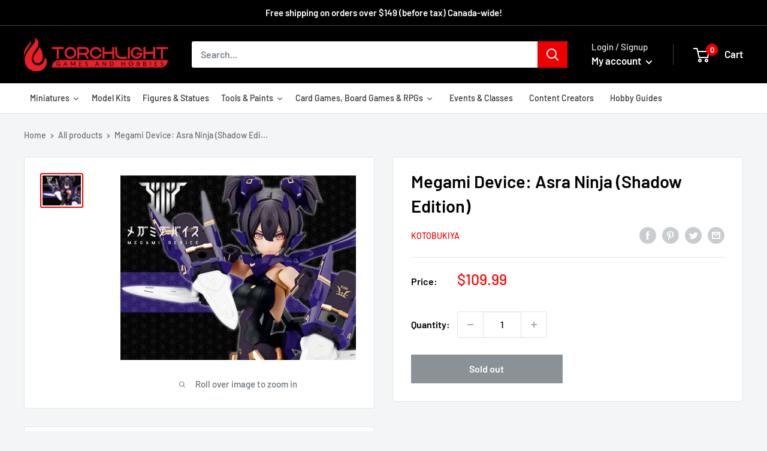

--- FILE ---
content_type: text/javascript
request_url: https://torchlightgh.com/cdn/shop/t/24/assets/custom.js?v=90373254691674712701704294800
body_size: -657
content:
//# sourceMappingURL=/cdn/shop/t/24/assets/custom.js.map?v=90373254691674712701704294800
